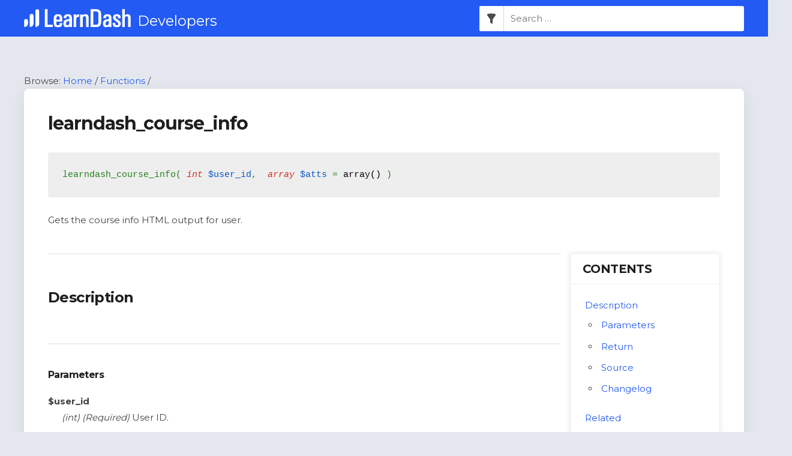

--- FILE ---
content_type: text/css
request_url: https://developers.learndash.com/wp-content/plugins/learndash-rebrand/assets/css/learndash-rebrand.css?ver=1.0
body_size: 645
content:
@import url('https://fonts.googleapis.com/css2?family=Montserrat:wght@100;300;400;500;700;900&display=swap');


body, button, input, select, textarea {
	font-family: 'Montserrat', 'arial', 'helvetica', sans-serif !important;
}

table th,
.extended-header,
.main-header-bar,
.footer-adv-overlay {
	background: #235af4 !important;
}

.site-header .site-description {
	line-height: 1;
}

.entry-content h2, .ld-focus-content .ld-tabs h2,
.ast-article-single .entry-title, .ast-single-post .entry-title, .learndash-wrapper .ld-focus .ld-focus-main .ld-focus-content h1,
.archive-links .archive-links__heading {
	color: #1e1e1e !important;
}

.archive-links .archive-links__list-item,
.home-content .home-content__container {
	border-radius: 6px;
}


.footer-logo {
	display: flex;
	align-items: center;
}

.footer-logo img {
	width: 125px;
	height: auto;
	display: inline-block;
	margin-right: 8px;
}

.archive-links .archive-links__list-item:hover,
.home-content .home-content__container:hover {
	border-color: #235af4 !important;
}

pre {
	border-radius: 4px;
}

code, kbd, tt, var,
.archive .wp-parser-rest-api .entry-title a, .section-archive .entry-title a,
.archive .entry-title a, .search-results .entry-title a {
	color: #235af4 !important;
}

.ast-separate-container .ast-archive-description, .ast-separate-container .ast-author-box {
	background: transparent !important;
	padding: 0 !important;
}

.ast-archive-description .ast-archive-title {
	color: #1e1e1e !important;
	font-weight: bold !important;
}


.footer-adv-widget-1 .widget_text {
	margin-right: 30px;
}


.footer-btn {
	background-color: #fff;
	border: 3px solid #fff;
	color: #235AF2 !important;
	font-weight: bold;
	font-size: 16px;
	border-radius: 3px;
	font-weight: bold;
	text-decoration: none;
	padding: 3px 50px;
	display: inline-block;
	text-align: center;
	margin-right: 10px;
}

.footer-btn:hover {
	background-color: transparent;
	color: #fff !important;
	text-decoration: none !important;
}

.footer-btn.outline {
	background-color: transparent;
	border-color: transparent;
	color: white !important;
	text-decoration: underline;
}

.footer-adv-widget-1 .widget_text {
	margin-right: 30px;
}

.footer-adv-widget-1 a {
	position: static !important;
}

.ast-small-footer {
	font-size: 14px;
}

.footer-adv-widget h3 {
	color: #fff;
	font-weight: bold;
	margin-bottom: 20px !important;
}

.footer-adv-widget .menu li:first-child {
	margin-bottom: 10px !important;
}

.footer-adv-widget .menu li {
	font-size: 14px;
	margin-bottom: 0 !important;
	line-height: 1.8 !important
}



--- FILE ---
content_type: application/javascript
request_url: https://developers.learndash.com/wp-content/themes/astra-developer-child-master/assets/build/js/main.js?ver=1626018866
body_size: 8572
content:
/******/ (function(modules) { // webpackBootstrap
/******/ 	// The module cache
/******/ 	var installedModules = {};
/******/
/******/ 	// The require function
/******/ 	function __webpack_require__(moduleId) {
/******/
/******/ 		// Check if module is in cache
/******/ 		if(installedModules[moduleId]) {
/******/ 			return installedModules[moduleId].exports;
/******/ 		}
/******/ 		// Create a new module (and put it into the cache)
/******/ 		var module = installedModules[moduleId] = {
/******/ 			i: moduleId,
/******/ 			l: false,
/******/ 			exports: {}
/******/ 		};
/******/
/******/ 		// Execute the module function
/******/ 		modules[moduleId].call(module.exports, module, module.exports, __webpack_require__);
/******/
/******/ 		// Flag the module as loaded
/******/ 		module.l = true;
/******/
/******/ 		// Return the exports of the module
/******/ 		return module.exports;
/******/ 	}
/******/
/******/
/******/ 	// expose the modules object (__webpack_modules__)
/******/ 	__webpack_require__.m = modules;
/******/
/******/ 	// expose the module cache
/******/ 	__webpack_require__.c = installedModules;
/******/
/******/ 	// define getter function for harmony exports
/******/ 	__webpack_require__.d = function(exports, name, getter) {
/******/ 		if(!__webpack_require__.o(exports, name)) {
/******/ 			Object.defineProperty(exports, name, { enumerable: true, get: getter });
/******/ 		}
/******/ 	};
/******/
/******/ 	// define __esModule on exports
/******/ 	__webpack_require__.r = function(exports) {
/******/ 		if(typeof Symbol !== 'undefined' && Symbol.toStringTag) {
/******/ 			Object.defineProperty(exports, Symbol.toStringTag, { value: 'Module' });
/******/ 		}
/******/ 		Object.defineProperty(exports, '__esModule', { value: true });
/******/ 	};
/******/
/******/ 	// create a fake namespace object
/******/ 	// mode & 1: value is a module id, require it
/******/ 	// mode & 2: merge all properties of value into the ns
/******/ 	// mode & 4: return value when already ns object
/******/ 	// mode & 8|1: behave like require
/******/ 	__webpack_require__.t = function(value, mode) {
/******/ 		if(mode & 1) value = __webpack_require__(value);
/******/ 		if(mode & 8) return value;
/******/ 		if((mode & 4) && typeof value === 'object' && value && value.__esModule) return value;
/******/ 		var ns = Object.create(null);
/******/ 		__webpack_require__.r(ns);
/******/ 		Object.defineProperty(ns, 'default', { enumerable: true, value: value });
/******/ 		if(mode & 2 && typeof value != 'string') for(var key in value) __webpack_require__.d(ns, key, function(key) { return value[key]; }.bind(null, key));
/******/ 		return ns;
/******/ 	};
/******/
/******/ 	// getDefaultExport function for compatibility with non-harmony modules
/******/ 	__webpack_require__.n = function(module) {
/******/ 		var getter = module && module.__esModule ?
/******/ 			function getDefault() { return module['default']; } :
/******/ 			function getModuleExports() { return module; };
/******/ 		__webpack_require__.d(getter, 'a', getter);
/******/ 		return getter;
/******/ 	};
/******/
/******/ 	// Object.prototype.hasOwnProperty.call
/******/ 	__webpack_require__.o = function(object, property) { return Object.prototype.hasOwnProperty.call(object, property); };
/******/
/******/ 	// __webpack_public_path__
/******/ 	__webpack_require__.p = "";
/******/
/******/
/******/ 	// Load entry module and return exports
/******/ 	return __webpack_require__(__webpack_require__.s = "./src/js/main.js");
/******/ })
/************************************************************************/
/******/ ({

/***/ "./node_modules/awesomplete/awesomplete.js":
/*!*************************************************!*\
  !*** ./node_modules/awesomplete/awesomplete.js ***!
  \*************************************************/
/*! no static exports found */
/***/ (function(module, exports, __webpack_require__) {

/**
 * Simple, lightweight, usable local autocomplete library for modern browsers
 * Because there weren’t enough autocomplete scripts in the world? Because I’m completely insane and have NIH syndrome? Probably both. :P
 * @author Lea Verou http://leaverou.github.io/awesomplete
 * MIT license
 */

(function () {

var _ = function (input, o) {
	var me = this;

    // Keep track of number of instances for unique IDs
    _.count = (_.count || 0) + 1;
    this.count = _.count;

	// Setup

	this.isOpened = false;

	this.input = $(input);
	this.input.setAttribute("autocomplete", "off");
	this.input.setAttribute("aria-expanded", "false");
	this.input.setAttribute("aria-owns", "awesomplete_list_" + this.count);
	this.input.setAttribute("role", "combobox");

	// store constructor options in case we need to distinguish
	// between default and customized behavior later on
	this.options = o = o || {};

	configure(this, {
		minChars: 2,
		maxItems: 10,
		autoFirst: false,
		data: _.DATA,
		filter: _.FILTER_CONTAINS,
		sort: o.sort === false ? false : _.SORT_BYLENGTH,
		container: _.CONTAINER,
		item: _.ITEM,
		replace: _.REPLACE,
		tabSelect: false
	}, o);

	this.index = -1;

	// Create necessary elements

	this.container = this.container(input);

	this.ul = $.create("ul", {
		hidden: "hidden",
        role: "listbox",
        id: "awesomplete_list_" + this.count,
		inside: this.container
	});

	this.status = $.create("span", {
		className: "visually-hidden",
		role: "status",
		"aria-live": "assertive",
        "aria-atomic": true,
        inside: this.container,
        textContent: this.minChars != 0 ? ("Type " + this.minChars + " or more characters for results.") : "Begin typing for results."
	});

	// Bind events

	this._events = {
		input: {
			"input": this.evaluate.bind(this),
			"blur": this.close.bind(this, { reason: "blur" }),
			"keydown": function(evt) {
				var c = evt.keyCode;

				// If the dropdown `ul` is in view, then act on keydown for the following keys:
				// Enter / Esc / Up / Down
				if(me.opened) {
					if (c === 13 && me.selected) { // Enter
						evt.preventDefault();
						me.select(undefined, undefined, evt);
					}
					else if (c === 9 && me.selected && me.tabSelect) {
						me.select(undefined, undefined, evt);
					}
					else if (c === 27) { // Esc
						me.close({ reason: "esc" });
					}
					else if (c === 38 || c === 40) { // Down/Up arrow
						evt.preventDefault();
						me[c === 38? "previous" : "next"]();
					}
				}
			}
		},
		form: {
			"submit": this.close.bind(this, { reason: "submit" })
		},
		ul: {
			// Prevent the default mousedowm, which ensures the input is not blurred.
			// The actual selection will happen on click. This also ensures dragging the
			// cursor away from the list item will cancel the selection
			"mousedown": function(evt) {
				evt.preventDefault();
			},
			// The click event is fired even if the corresponding mousedown event has called preventDefault
			"click": function(evt) {
				var li = evt.target;

				if (li !== this) {

					while (li && !/li/i.test(li.nodeName)) {
						li = li.parentNode;
					}

					if (li && evt.button === 0) {  // Only select on left click
						evt.preventDefault();
						me.select(li, evt.target, evt);
					}
				}
			}
		}
	};

	$.bind(this.input, this._events.input);
	$.bind(this.input.form, this._events.form);
	$.bind(this.ul, this._events.ul);

	if (this.input.hasAttribute("list")) {
		this.list = "#" + this.input.getAttribute("list");
		this.input.removeAttribute("list");
	}
	else {
		this.list = this.input.getAttribute("data-list") || o.list || [];
	}

	_.all.push(this);
};

_.prototype = {
	set list(list) {
		if (Array.isArray(list)) {
			this._list = list;
		}
		else if (typeof list === "string" && list.indexOf(",") > -1) {
				this._list = list.split(/\s*,\s*/);
		}
		else { // Element or CSS selector
			list = $(list);

			if (list && list.children) {
				var items = [];
				slice.apply(list.children).forEach(function (el) {
					if (!el.disabled) {
						var text = el.textContent.trim();
						var value = el.value || text;
						var label = el.label || text;
						if (value !== "") {
							items.push({ label: label, value: value });
						}
					}
				});
				this._list = items;
			}
		}

		if (document.activeElement === this.input) {
			this.evaluate();
		}
	},

	get selected() {
		return this.index > -1;
	},

	get opened() {
		return this.isOpened;
	},

	close: function (o) {
		if (!this.opened) {
			return;
		}

		this.input.setAttribute("aria-expanded", "false");
		this.ul.setAttribute("hidden", "");
		this.isOpened = false;
		this.index = -1;

		this.status.setAttribute("hidden", "");

		$.fire(this.input, "awesomplete-close", o || {});
	},

	open: function () {
		this.input.setAttribute("aria-expanded", "true");
		this.ul.removeAttribute("hidden");
		this.isOpened = true;

		this.status.removeAttribute("hidden");

		if (this.autoFirst && this.index === -1) {
			this.goto(0);
		}

		$.fire(this.input, "awesomplete-open");
	},

	destroy: function() {
		//remove events from the input and its form
		$.unbind(this.input, this._events.input);
		$.unbind(this.input.form, this._events.form);

		// cleanup container if it was created by Awesomplete but leave it alone otherwise
		if (!this.options.container) {
			//move the input out of the awesomplete container and remove the container and its children
			var parentNode = this.container.parentNode;

			parentNode.insertBefore(this.input, this.container);
			parentNode.removeChild(this.container);
		}

		//remove autocomplete and aria-autocomplete attributes
		this.input.removeAttribute("autocomplete");
		this.input.removeAttribute("aria-autocomplete");

		//remove this awesomeplete instance from the global array of instances
		var indexOfAwesomplete = _.all.indexOf(this);

		if (indexOfAwesomplete !== -1) {
			_.all.splice(indexOfAwesomplete, 1);
		}
	},

	next: function () {
		var count = this.ul.children.length;
		this.goto(this.index < count - 1 ? this.index + 1 : (count ? 0 : -1) );
	},

	previous: function () {
		var count = this.ul.children.length;
		var pos = this.index - 1;

		this.goto(this.selected && pos !== -1 ? pos : count - 1);
	},

	// Should not be used, highlights specific item without any checks!
	goto: function (i) {
		var lis = this.ul.children;

		if (this.selected) {
			lis[this.index].setAttribute("aria-selected", "false");
		}

		this.index = i;

		if (i > -1 && lis.length > 0) {
			lis[i].setAttribute("aria-selected", "true");

			this.status.textContent = lis[i].textContent + ", list item " + (i + 1) + " of " + lis.length;

            this.input.setAttribute("aria-activedescendant", this.ul.id + "_item_" + this.index);

			// scroll to highlighted element in case parent's height is fixed
			this.ul.scrollTop = lis[i].offsetTop - this.ul.clientHeight + lis[i].clientHeight;

			$.fire(this.input, "awesomplete-highlight", {
				text: this.suggestions[this.index]
			});
		}
	},

	select: function (selected, origin, originalEvent) {
		if (selected) {
			this.index = $.siblingIndex(selected);
		} else {
			selected = this.ul.children[this.index];
		}

		if (selected) {
			var suggestion = this.suggestions[this.index];

			var allowed = $.fire(this.input, "awesomplete-select", {
				text: suggestion,
				origin: origin || selected,
				originalEvent: originalEvent
			});

			if (allowed) {
				this.replace(suggestion);
				this.close({ reason: "select" });
				$.fire(this.input, "awesomplete-selectcomplete", {
					text: suggestion,
					originalEvent: originalEvent
				});
			}
		}
	},

	evaluate: function() {
		var me = this;
		var value = this.input.value;

		if (value.length >= this.minChars && this._list && this._list.length > 0) {
			this.index = -1;
			// Populate list with options that match
			this.ul.innerHTML = "";

			this.suggestions = this._list
				.map(function(item) {
					return new Suggestion(me.data(item, value));
				})
				.filter(function(item) {
					return me.filter(item, value);
				});

			if (this.sort !== false) {
				this.suggestions = this.suggestions.sort(this.sort);
			}

			this.suggestions = this.suggestions.slice(0, this.maxItems);

			this.suggestions.forEach(function(text, index) {
					me.ul.appendChild(me.item(text, value, index));
				});

			if (this.ul.children.length === 0) {

                this.status.textContent = "No results found";

				this.close({ reason: "nomatches" });

			} else {
				this.open();

                this.status.textContent = this.ul.children.length + " results found";
			}
		}
		else {
			this.close({ reason: "nomatches" });

                this.status.textContent = "No results found";
		}
	}
};

// Static methods/properties

_.all = [];

_.FILTER_CONTAINS = function (text, input) {
	return RegExp($.regExpEscape(input.trim()), "i").test(text);
};

_.FILTER_STARTSWITH = function (text, input) {
	return RegExp("^" + $.regExpEscape(input.trim()), "i").test(text);
};

_.SORT_BYLENGTH = function (a, b) {
	if (a.length !== b.length) {
		return a.length - b.length;
	}

	return a < b? -1 : 1;
};

_.CONTAINER = function (input) {
	return $.create("div", {
		className: "awesomplete",
		around: input
	});
}

_.ITEM = function (text, input, item_id) {
	var html = input.trim() === "" ? text : text.replace(RegExp($.regExpEscape(input.trim()), "gi"), "<mark>$&</mark>");
	return $.create("li", {
		innerHTML: html,
		"role": "option",
		"aria-selected": "false",
		"id": "awesomplete_list_" + this.count + "_item_" + item_id
	});
};

_.REPLACE = function (text) {
	this.input.value = text.value;
};

_.DATA = function (item/*, input*/) { return item; };

// Private functions

function Suggestion(data) {
	var o = Array.isArray(data)
	  ? { label: data[0], value: data[1] }
	  : typeof data === "object" && "label" in data && "value" in data ? data : { label: data, value: data };

	this.label = o.label || o.value;
	this.value = o.value;
}
Object.defineProperty(Suggestion.prototype = Object.create(String.prototype), "length", {
	get: function() { return this.label.length; }
});
Suggestion.prototype.toString = Suggestion.prototype.valueOf = function () {
	return "" + this.label;
};

function configure(instance, properties, o) {
	for (var i in properties) {
		var initial = properties[i],
		    attrValue = instance.input.getAttribute("data-" + i.toLowerCase());

		if (typeof initial === "number") {
			instance[i] = parseInt(attrValue);
		}
		else if (initial === false) { // Boolean options must be false by default anyway
			instance[i] = attrValue !== null;
		}
		else if (initial instanceof Function) {
			instance[i] = null;
		}
		else {
			instance[i] = attrValue;
		}

		if (!instance[i] && instance[i] !== 0) {
			instance[i] = (i in o)? o[i] : initial;
		}
	}
}

// Helpers

var slice = Array.prototype.slice;

function $(expr, con) {
	return typeof expr === "string"? (con || document).querySelector(expr) : expr || null;
}

function $$(expr, con) {
	return slice.call((con || document).querySelectorAll(expr));
}

$.create = function(tag, o) {
	var element = document.createElement(tag);

	for (var i in o) {
		var val = o[i];

		if (i === "inside") {
			$(val).appendChild(element);
		}
		else if (i === "around") {
			var ref = $(val);
			ref.parentNode.insertBefore(element, ref);
			element.appendChild(ref);

			if (ref.getAttribute("autofocus") != null) {
				ref.focus();
			}
		}
		else if (i in element) {
			element[i] = val;
		}
		else {
			element.setAttribute(i, val);
		}
	}

	return element;
};

$.bind = function(element, o) {
	if (element) {
		for (var event in o) {
			var callback = o[event];

			event.split(/\s+/).forEach(function (event) {
				element.addEventListener(event, callback);
			});
		}
	}
};

$.unbind = function(element, o) {
	if (element) {
		for (var event in o) {
			var callback = o[event];

			event.split(/\s+/).forEach(function(event) {
				element.removeEventListener(event, callback);
			});
		}
	}
};

$.fire = function(target, type, properties) {
	var evt = document.createEvent("HTMLEvents");

	evt.initEvent(type, true, true );

	for (var j in properties) {
		evt[j] = properties[j];
	}

	return target.dispatchEvent(evt);
};

$.regExpEscape = function (s) {
	return s.replace(/[-\\^$*+?.()|[\]{}]/g, "\\$&");
};

$.siblingIndex = function (el) {
	/* eslint-disable no-cond-assign */
	for (var i = 0; el = el.previousElementSibling; i++);
	return i;
};

// Initialization

function init() {
	$$("input.awesomplete").forEach(function (input) {
		new _(input);
	});
}

// Make sure to export Awesomplete on self when in a browser
if (typeof self !== "undefined") {
	self.Awesomplete = _;
}

// Are we in a browser? Check for Document constructor
if (typeof Document !== "undefined") {
	// DOM already loaded?
	if (document.readyState !== "loading") {
		init();
	}
	else {
		// Wait for it
		document.addEventListener("DOMContentLoaded", init);
	}
}

_.$ = $;
_.$$ = $$;

// Expose Awesomplete as a CJS module
if ( true && module.exports) {
	module.exports = _;
}

return _;

}());


/***/ }),

/***/ "./src/js/components/common.js":
/*!*************************************!*\
  !*** ./src/js/components/common.js ***!
  \*************************************/
/*! exports provided: default */
/***/ (function(module, __webpack_exports__, __webpack_require__) {

"use strict";
__webpack_require__.r(__webpack_exports__);
/**
 * Common JS.
 *
 * @package Astra_Developer_Child
 */
var Common = {
  /**
   * Initialize.
   *
   * @return {void}
   */
  init: function init() {
    this.versionFilter = $('#version-filter');

    if (!this.versionFilter.length) {
      return;
    }

    this.versionFilter.on('change', this.redirect);
  },

  /**
   * Redirects to selected page on change.
   *
   * @param {Object} event Event object
   */
  redirect: function redirect(event) {
    window.location.href = event.target.value;
  }
};
/* harmony default export */ __webpack_exports__["default"] = (Common);

/***/ }),

/***/ "./src/js/components/exports.js":
/*!**************************************!*\
  !*** ./src/js/components/exports.js ***!
  \**************************************/
/*! exports provided: default */
/***/ (function(module, __webpack_exports__, __webpack_require__) {

"use strict";
__webpack_require__.r(__webpack_exports__);
/**
 * Variable exports.
 *
 * @package Astra_Developer_Child
 */

/* globals adcExports */
var _adcExports = 'undefined' !== typeof adcExports && _.isObject(adcExports) ? adcExports : {};

/* harmony default export */ __webpack_exports__["default"] = (_.extend({
  /**
   * Translation strings.
   *
   * @type {Object}
   */
  i18n: {
    collapseText: '',
    expandText: ''
  },

  /**
   * Autocomplete vars.
   *
   * @type {Object}
   */
  autocomplete: {
    nonce: ''
  },

  /**
   * Ajax url.
   *
   * @type {string}
   */
  ajaxUrl: ''
}, _adcExports));

/***/ }),

/***/ "./src/js/components/index.js":
/*!************************************!*\
  !*** ./src/js/components/index.js ***!
  \************************************/
/*! exports provided: SourceCode, Search, Common */
/***/ (function(module, __webpack_exports__, __webpack_require__) {

"use strict";
__webpack_require__.r(__webpack_exports__);
/* harmony import */ var _source_code__WEBPACK_IMPORTED_MODULE_0__ = __webpack_require__(/*! ./source-code */ "./src/js/components/source-code.js");
/* harmony reexport (safe) */ __webpack_require__.d(__webpack_exports__, "SourceCode", function() { return _source_code__WEBPACK_IMPORTED_MODULE_0__["default"]; });

/* harmony import */ var _search__WEBPACK_IMPORTED_MODULE_1__ = __webpack_require__(/*! ./search */ "./src/js/components/search.js");
/* harmony reexport (safe) */ __webpack_require__.d(__webpack_exports__, "Search", function() { return _search__WEBPACK_IMPORTED_MODULE_1__["default"]; });

/* harmony import */ var _common__WEBPACK_IMPORTED_MODULE_2__ = __webpack_require__(/*! ./common */ "./src/js/components/common.js");
/* harmony reexport (safe) */ __webpack_require__.d(__webpack_exports__, "Common", function() { return _common__WEBPACK_IMPORTED_MODULE_2__["default"]; });





/***/ }),

/***/ "./src/js/components/search.js":
/*!*************************************!*\
  !*** ./src/js/components/search.js ***!
  \*************************************/
/*! exports provided: default */
/***/ (function(module, __webpack_exports__, __webpack_require__) {

"use strict";
__webpack_require__.r(__webpack_exports__);
/* harmony import */ var awesomplete__WEBPACK_IMPORTED_MODULE_0__ = __webpack_require__(/*! awesomplete */ "./node_modules/awesomplete/awesomplete.js");
/* harmony import */ var awesomplete__WEBPACK_IMPORTED_MODULE_0___default = /*#__PURE__*/__webpack_require__.n(awesomplete__WEBPACK_IMPORTED_MODULE_0__);
/* harmony import */ var _exports__WEBPACK_IMPORTED_MODULE_1__ = __webpack_require__(/*! ./exports */ "./src/js/components/exports.js");
/**
 * External dependencies.
 */


/**
 * Handles the autocomplete search for the home page.
 */

var Search = {
  /**
   * Initialize.
   *
   * @return {void}
   */
  init: function init() {
    this.searchForm = $('.search-form');
    this.searchInput = $('#search-input');
    this.currentSearch = '';

    if (!this.searchInput.length) {
      return;
    }

    this.awesomeplete = new awesomplete__WEBPACK_IMPORTED_MODULE_0___default.a('#search-input', {
      list: []
    });
    this.searchInput.on('awesomplete-selectcomplete', this.redirect);
    this.search = this.search.bind(this);
    this.searchInput.on('keyup', _.debounce(this.search, 500));
  },

  /**
   * Runs the AJAX call for the search autocomplete.
   *
   * @param {Object} event Event object
   */
  search: function search(event) {
    var _this = this;

    var search = $(event.target).val();

    if ('' === search.trim() || this.currentSearch === search || 2 > search.length) {
      return;
    }

    $('#awesomplete_list_1').html('<div class="loader">');
    $('#awesomplete_list_1').removeAttr('hidden');
    this.currentSearch = search;
    var data = {
      action: 'autocomplete',
      data: this.searchForm.serialize(),
      nonce: _exports__WEBPACK_IMPORTED_MODULE_1__["default"].autocomplete.nonce
    };
    $.post(_exports__WEBPACK_IMPORTED_MODULE_1__["default"].ajaxUrl, data).done(function (response) {
      if (!_.isUndefined(response.success)) {
        if (!_.isEmpty(response.data)) {
          _this.awesomeplete.list = response.data;
        } else {
          $('#awesomplete_list_1').html('<li>No results found!</li>');
        }
      }
    });
  },

  /**
   * Redirects to post on suggestion click.
   *
   * @param {Object} event Event object
   */
  redirect: function redirect(event) {
    $('#search-input').val(event.originalEvent.text.label);
    window.location.href = event.originalEvent.text.value;
  }
};
/* harmony default export */ __webpack_exports__["default"] = (Search);

/***/ }),

/***/ "./src/js/components/source-code.js":
/*!******************************************!*\
  !*** ./src/js/components/source-code.js ***!
  \******************************************/
/*! exports provided: default */
/***/ (function(module, __webpack_exports__, __webpack_require__) {

"use strict";
__webpack_require__.r(__webpack_exports__);
/* harmony import */ var _exports__WEBPACK_IMPORTED_MODULE_0__ = __webpack_require__(/*! ./exports */ "./src/js/components/exports.js");
/**
 * Handles all interactivity on the single page.
 */

var SourceCode = {
  /**
   * Initialize.
   *
   * @return {void}
   */
  init: function init() {
    var _this = this;

    this.sourceCodeContainer = $('.example-content__container');
    this.showSoureButton = $('.example-content__expand');
    this.copyButton = $('.example-content__copy');
    this.filterCheckbox = $('.search-form__input-field');
    this.filterButton = $('.astra-filter-button');
    this.showSoureButton.click(function (event) {
      return _this.toggleShowSource(event);
    });
    this.copyButton.click(function (event) {
      return _this.copyToClipboard(event);
    });
    this.filterCheckbox.change(function (event) {
      return _this.changeIconColor(event);
    });
    this.filterButton.click(function (event) {
      return _this.showFilterBox(event);
    });
    $(document).mouseup(function (event) {
      return _this.hideFilterBox(event);
    });
    var codeTextArray = [];
    $('pre.code-block').each(function () {
      codeTextArray.push($(this).text());
    });
    this.codeBlockArray = codeTextArray;
    var codeContainerHeight = this.sourceCodeContainer.height();

    if (200 < codeContainerHeight) {
      this.sourceCodeContainer.addClass('collapsed-code');
      this.showSoureButton.show();
    }
  },

  /**
   * Toggles the collapse and expand example button.
   *
   * @param {Object} event Event object.
   *
   * @return {void}
   */
  toggleShowSource: function toggleShowSource(event) {
    event.preventDefault();

    if (this.sourceCodeContainer.hasClass('collapsed-code')) {
      this.sourceCodeContainer.removeClass('collapsed-code');
      this.showSoureButton.text(_exports__WEBPACK_IMPORTED_MODULE_0__["default"].i18n.collapseText);
    } else {
      this.sourceCodeContainer.addClass('collapsed-code');
      this.showSoureButton.text(_exports__WEBPACK_IMPORTED_MODULE_0__["default"].i18n.expandText);
    }
  },

  /**
   * Copies the example snippet code to clipboard on click.
   *
   * @param {Object} event Event object.
   *
   * @return {void}
   */
  copyToClipboard: function copyToClipboard(event) {
    var _this2 = this;

    event.preventDefault();
    var copyIndex = $('.example-content__copy').index(event.target);
    var el = document.createElement('textarea');
    el.value = this.codeBlockArray[copyIndex];
    document.body.appendChild(el);
    el.select();
    document.execCommand('copy');
    document.body.removeChild(el);
    $(this.copyButton[copyIndex]).text(_exports__WEBPACK_IMPORTED_MODULE_0__["default"].i18n.copiedText);
    $(this.copyButton[copyIndex]).mouseenter(function () {
      _this2.copyButton.text(_exports__WEBPACK_IMPORTED_MODULE_0__["default"].i18n.copyText);
    });
  },
  changeIconColor: function changeIconColor(event) {
    var checkCount = $('.header-filter .search-form__input-field:checked').length;
    $('input[value="' + event.currentTarget.value + '"]:checkbox').prop('checked', $(event.currentTarget).prop('checked'));

    if (0 < checkCount) {
      $('.astra-filter-button').css('color', '#0274be');
    } else {
      $('.astra-filter-button').css('color', '');
    }
  },
  showFilterBox: function showFilterBox(event) {
    $('.header-filter').toggleClass('visible');
  },
  hideFilterBox: function hideFilterBox(event) {
    var container = $('.header-filter');

    if (!container.is(event.target) && 0 === container.has(event.target).length) {
      container.removeClass('visible');
    }
  }
};
/* harmony default export */ __webpack_exports__["default"] = (SourceCode);

/***/ }),

/***/ "./src/js/main.js":
/*!************************!*\
  !*** ./src/js/main.js ***!
  \************************/
/*! no exports provided */
/***/ (function(module, __webpack_exports__, __webpack_require__) {

"use strict";
__webpack_require__.r(__webpack_exports__);
/* harmony import */ var _sass_main_scss__WEBPACK_IMPORTED_MODULE_0__ = __webpack_require__(/*! ../sass/main.scss */ "./src/sass/main.scss");
/* harmony import */ var _sass_main_scss__WEBPACK_IMPORTED_MODULE_0___default = /*#__PURE__*/__webpack_require__.n(_sass_main_scss__WEBPACK_IMPORTED_MODULE_0__);
/* harmony import */ var _components__WEBPACK_IMPORTED_MODULE_1__ = __webpack_require__(/*! ./components */ "./src/js/components/index.js");
/**
 * Main scripts, loaded on all pages.
 *
 * @package Astra_Developer_Child
 */

window.$ = window.$ || jQuery;

_components__WEBPACK_IMPORTED_MODULE_1__["SourceCode"].init();
_components__WEBPACK_IMPORTED_MODULE_1__["Search"].init();
_components__WEBPACK_IMPORTED_MODULE_1__["Common"].init();

/***/ }),

/***/ "./src/sass/main.scss":
/*!****************************!*\
  !*** ./src/sass/main.scss ***!
  \****************************/
/*! no static exports found */
/***/ (function(module, exports, __webpack_require__) {

// extracted by mini-css-extract-plugin

/***/ })

/******/ });